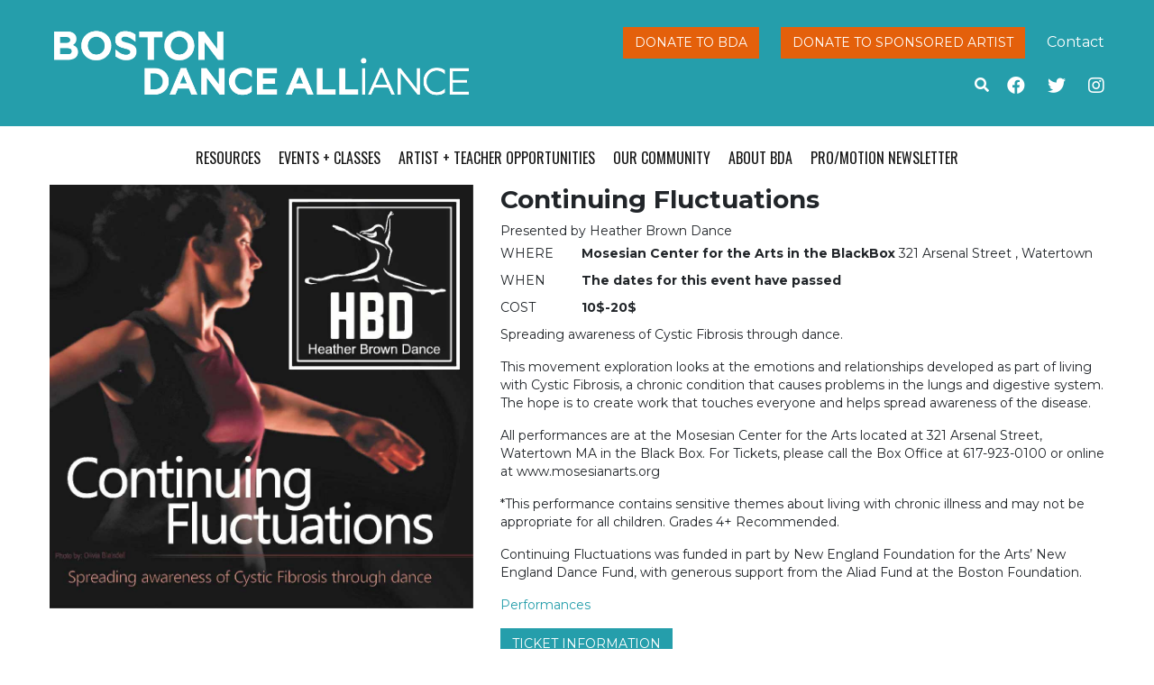

--- FILE ---
content_type: text/html; charset=UTF-8
request_url: https://www.bostondancealliance.org/bda-events/continuing-fluctuations/
body_size: 11400
content:
<!doctype html>
<html lang="en-US">
  <head>
  <meta charset="utf-8">
  <meta http-equiv="x-ua-compatible" content="ie=edge">
  <meta name="viewport" content="width=device-width, initial-scale=1, shrink-to-fit=no">
  <meta name='robots' content='index, follow, max-image-preview:large, max-snippet:-1, max-video-preview:-1' />
	<style>img:is([sizes="auto" i], [sizes^="auto," i]) { contain-intrinsic-size: 3000px 1500px }</style>
	
	<!-- This site is optimized with the Yoast SEO plugin v25.6 - https://yoast.com/wordpress/plugins/seo/ -->
	<title>Continuing Fluctuations - BDA</title>
	<link rel="canonical" href="https://www.bostondancealliance.org/bda-events/continuing-fluctuations/" />
	<meta property="og:locale" content="en_US" />
	<meta property="og:type" content="article" />
	<meta property="og:title" content="Continuing Fluctuations - BDA" />
	<meta property="og:description" content="Spreading awareness of Cystic Fibrosis through dance. This movement exploration looks at the emotions and relationships developed as part of living with Cystic Fibrosis, a chronic condition that causes problems in the lungs and digestive system. The hope is to create work that touches everyone and helps spread awareness of the disease. All performances are &hellip; Continued" />
	<meta property="og:url" content="https://www.bostondancealliance.org/bda-events/continuing-fluctuations/" />
	<meta property="og:site_name" content="BDA" />
	<meta property="og:image" content="https://www.bostondancealliance.org/wp-content/uploads/2018/07/Media-Box_Credit_OP2xsm2.jpg" />
	<meta property="og:image:width" content="1000" />
	<meta property="og:image:height" content="1000" />
	<meta property="og:image:type" content="image/jpeg" />
	<meta name="twitter:card" content="summary_large_image" />
	<meta name="twitter:label1" content="Est. reading time" />
	<meta name="twitter:data1" content="1 minute" />
	<script type="application/ld+json" class="yoast-schema-graph">{"@context":"https://schema.org","@graph":[{"@type":"WebPage","@id":"https://www.bostondancealliance.org/bda-events/continuing-fluctuations/","url":"https://www.bostondancealliance.org/bda-events/continuing-fluctuations/","name":"Continuing Fluctuations - BDA","isPartOf":{"@id":"https://bostondancealliance.org/#website"},"primaryImageOfPage":{"@id":"https://www.bostondancealliance.org/bda-events/continuing-fluctuations/#primaryimage"},"image":{"@id":"https://www.bostondancealliance.org/bda-events/continuing-fluctuations/#primaryimage"},"thumbnailUrl":"https://www.bostondancealliance.org/wp-content/uploads/2018/07/Media-Box_Credit_OP2xsm2.jpg","datePublished":"2018-07-17T16:24:05+00:00","breadcrumb":{"@id":"https://www.bostondancealliance.org/bda-events/continuing-fluctuations/#breadcrumb"},"inLanguage":"en-US","potentialAction":[{"@type":"ReadAction","target":["https://www.bostondancealliance.org/bda-events/continuing-fluctuations/"]}]},{"@type":"ImageObject","inLanguage":"en-US","@id":"https://www.bostondancealliance.org/bda-events/continuing-fluctuations/#primaryimage","url":"https://www.bostondancealliance.org/wp-content/uploads/2018/07/Media-Box_Credit_OP2xsm2.jpg","contentUrl":"https://www.bostondancealliance.org/wp-content/uploads/2018/07/Media-Box_Credit_OP2xsm2.jpg","width":1000,"height":1000},{"@type":"BreadcrumbList","@id":"https://www.bostondancealliance.org/bda-events/continuing-fluctuations/#breadcrumb","itemListElement":[{"@type":"ListItem","position":1,"name":"Home","item":"https://www.bostondancealliance.org/"},{"@type":"ListItem","position":2,"name":"Events","item":"https://www.bostondancealliance.org/bda-events/"},{"@type":"ListItem","position":3,"name":"Continuing Fluctuations"}]},{"@type":"WebSite","@id":"https://bostondancealliance.org/#website","url":"https://bostondancealliance.org/","name":"BDA","description":"","publisher":{"@id":"https://bostondancealliance.org/#organization"},"potentialAction":[{"@type":"SearchAction","target":{"@type":"EntryPoint","urlTemplate":"https://bostondancealliance.org/?s={search_term_string}"},"query-input":{"@type":"PropertyValueSpecification","valueRequired":true,"valueName":"search_term_string"}}],"inLanguage":"en-US"},{"@type":"Organization","@id":"https://bostondancealliance.org/#organization","name":"Boston Dance Alliance","url":"https://bostondancealliance.org/","logo":{"@type":"ImageObject","inLanguage":"en-US","@id":"https://bostondancealliance.org/#/schema/logo/image/","url":"https://www.bostondancealliance.org/wp-content/uploads/2015/11/site-logo.png","contentUrl":"https://www.bostondancealliance.org/wp-content/uploads/2015/11/site-logo.png","width":499,"height":78,"caption":"Boston Dance Alliance"},"image":{"@id":"https://bostondancealliance.org/#/schema/logo/image/"}}]}</script>
	<!-- / Yoast SEO plugin. -->


<link rel='dns-prefetch' href='//www.bostondancealliance.org' />
<link rel='dns-prefetch' href='//kit.fontawesome.com' />
<link rel='dns-prefetch' href='//stats.wp.com' />
<link rel='dns-prefetch' href='//fonts.googleapis.com' />
<script type="text/javascript">
/* <![CDATA[ */
window._wpemojiSettings = {"baseUrl":"https:\/\/s.w.org\/images\/core\/emoji\/16.0.1\/72x72\/","ext":".png","svgUrl":"https:\/\/s.w.org\/images\/core\/emoji\/16.0.1\/svg\/","svgExt":".svg","source":{"concatemoji":"https:\/\/www.bostondancealliance.org\/wp-includes\/js\/wp-emoji-release.min.js?ver=6.8.2"}};
/*! This file is auto-generated */
!function(s,n){var o,i,e;function c(e){try{var t={supportTests:e,timestamp:(new Date).valueOf()};sessionStorage.setItem(o,JSON.stringify(t))}catch(e){}}function p(e,t,n){e.clearRect(0,0,e.canvas.width,e.canvas.height),e.fillText(t,0,0);var t=new Uint32Array(e.getImageData(0,0,e.canvas.width,e.canvas.height).data),a=(e.clearRect(0,0,e.canvas.width,e.canvas.height),e.fillText(n,0,0),new Uint32Array(e.getImageData(0,0,e.canvas.width,e.canvas.height).data));return t.every(function(e,t){return e===a[t]})}function u(e,t){e.clearRect(0,0,e.canvas.width,e.canvas.height),e.fillText(t,0,0);for(var n=e.getImageData(16,16,1,1),a=0;a<n.data.length;a++)if(0!==n.data[a])return!1;return!0}function f(e,t,n,a){switch(t){case"flag":return n(e,"\ud83c\udff3\ufe0f\u200d\u26a7\ufe0f","\ud83c\udff3\ufe0f\u200b\u26a7\ufe0f")?!1:!n(e,"\ud83c\udde8\ud83c\uddf6","\ud83c\udde8\u200b\ud83c\uddf6")&&!n(e,"\ud83c\udff4\udb40\udc67\udb40\udc62\udb40\udc65\udb40\udc6e\udb40\udc67\udb40\udc7f","\ud83c\udff4\u200b\udb40\udc67\u200b\udb40\udc62\u200b\udb40\udc65\u200b\udb40\udc6e\u200b\udb40\udc67\u200b\udb40\udc7f");case"emoji":return!a(e,"\ud83e\udedf")}return!1}function g(e,t,n,a){var r="undefined"!=typeof WorkerGlobalScope&&self instanceof WorkerGlobalScope?new OffscreenCanvas(300,150):s.createElement("canvas"),o=r.getContext("2d",{willReadFrequently:!0}),i=(o.textBaseline="top",o.font="600 32px Arial",{});return e.forEach(function(e){i[e]=t(o,e,n,a)}),i}function t(e){var t=s.createElement("script");t.src=e,t.defer=!0,s.head.appendChild(t)}"undefined"!=typeof Promise&&(o="wpEmojiSettingsSupports",i=["flag","emoji"],n.supports={everything:!0,everythingExceptFlag:!0},e=new Promise(function(e){s.addEventListener("DOMContentLoaded",e,{once:!0})}),new Promise(function(t){var n=function(){try{var e=JSON.parse(sessionStorage.getItem(o));if("object"==typeof e&&"number"==typeof e.timestamp&&(new Date).valueOf()<e.timestamp+604800&&"object"==typeof e.supportTests)return e.supportTests}catch(e){}return null}();if(!n){if("undefined"!=typeof Worker&&"undefined"!=typeof OffscreenCanvas&&"undefined"!=typeof URL&&URL.createObjectURL&&"undefined"!=typeof Blob)try{var e="postMessage("+g.toString()+"("+[JSON.stringify(i),f.toString(),p.toString(),u.toString()].join(",")+"));",a=new Blob([e],{type:"text/javascript"}),r=new Worker(URL.createObjectURL(a),{name:"wpTestEmojiSupports"});return void(r.onmessage=function(e){c(n=e.data),r.terminate(),t(n)})}catch(e){}c(n=g(i,f,p,u))}t(n)}).then(function(e){for(var t in e)n.supports[t]=e[t],n.supports.everything=n.supports.everything&&n.supports[t],"flag"!==t&&(n.supports.everythingExceptFlag=n.supports.everythingExceptFlag&&n.supports[t]);n.supports.everythingExceptFlag=n.supports.everythingExceptFlag&&!n.supports.flag,n.DOMReady=!1,n.readyCallback=function(){n.DOMReady=!0}}).then(function(){return e}).then(function(){var e;n.supports.everything||(n.readyCallback(),(e=n.source||{}).concatemoji?t(e.concatemoji):e.wpemoji&&e.twemoji&&(t(e.twemoji),t(e.wpemoji)))}))}((window,document),window._wpemojiSettings);
/* ]]> */
</script>
<link rel='stylesheet' id='sbi_styles-css' href='https://www.bostondancealliance.org/wp-content/plugins/instagram-feed/css/sbi-styles.min.css?ver=6.9.1' type='text/css' media='all' />
<style id='wp-emoji-styles-inline-css' type='text/css'>

	img.wp-smiley, img.emoji {
		display: inline !important;
		border: none !important;
		box-shadow: none !important;
		height: 1em !important;
		width: 1em !important;
		margin: 0 0.07em !important;
		vertical-align: -0.1em !important;
		background: none !important;
		padding: 0 !important;
	}
</style>
<link rel='stylesheet' id='wp-block-library-css' href='https://www.bostondancealliance.org/wp-includes/css/dist/block-library/style.min.css?ver=6.8.2' type='text/css' media='all' />
<link rel='stylesheet' id='mediaelement-css' href='https://www.bostondancealliance.org/wp-includes/js/mediaelement/mediaelementplayer-legacy.min.css?ver=4.2.17' type='text/css' media='all' />
<link rel='stylesheet' id='wp-mediaelement-css' href='https://www.bostondancealliance.org/wp-includes/js/mediaelement/wp-mediaelement.min.css?ver=6.8.2' type='text/css' media='all' />
<style id='jetpack-sharing-buttons-style-inline-css' type='text/css'>
.jetpack-sharing-buttons__services-list{display:flex;flex-direction:row;flex-wrap:wrap;gap:0;list-style-type:none;margin:5px;padding:0}.jetpack-sharing-buttons__services-list.has-small-icon-size{font-size:12px}.jetpack-sharing-buttons__services-list.has-normal-icon-size{font-size:16px}.jetpack-sharing-buttons__services-list.has-large-icon-size{font-size:24px}.jetpack-sharing-buttons__services-list.has-huge-icon-size{font-size:36px}@media print{.jetpack-sharing-buttons__services-list{display:none!important}}.editor-styles-wrapper .wp-block-jetpack-sharing-buttons{gap:0;padding-inline-start:0}ul.jetpack-sharing-buttons__services-list.has-background{padding:1.25em 2.375em}
</style>
<style id='global-styles-inline-css' type='text/css'>
:root{--wp--preset--aspect-ratio--square: 1;--wp--preset--aspect-ratio--4-3: 4/3;--wp--preset--aspect-ratio--3-4: 3/4;--wp--preset--aspect-ratio--3-2: 3/2;--wp--preset--aspect-ratio--2-3: 2/3;--wp--preset--aspect-ratio--16-9: 16/9;--wp--preset--aspect-ratio--9-16: 9/16;--wp--preset--color--black: #000000;--wp--preset--color--cyan-bluish-gray: #abb8c3;--wp--preset--color--white: #ffffff;--wp--preset--color--pale-pink: #f78da7;--wp--preset--color--vivid-red: #cf2e2e;--wp--preset--color--luminous-vivid-orange: #ff6900;--wp--preset--color--luminous-vivid-amber: #fcb900;--wp--preset--color--light-green-cyan: #7bdcb5;--wp--preset--color--vivid-green-cyan: #00d084;--wp--preset--color--pale-cyan-blue: #8ed1fc;--wp--preset--color--vivid-cyan-blue: #0693e3;--wp--preset--color--vivid-purple: #9b51e0;--wp--preset--gradient--vivid-cyan-blue-to-vivid-purple: linear-gradient(135deg,rgba(6,147,227,1) 0%,rgb(155,81,224) 100%);--wp--preset--gradient--light-green-cyan-to-vivid-green-cyan: linear-gradient(135deg,rgb(122,220,180) 0%,rgb(0,208,130) 100%);--wp--preset--gradient--luminous-vivid-amber-to-luminous-vivid-orange: linear-gradient(135deg,rgba(252,185,0,1) 0%,rgba(255,105,0,1) 100%);--wp--preset--gradient--luminous-vivid-orange-to-vivid-red: linear-gradient(135deg,rgba(255,105,0,1) 0%,rgb(207,46,46) 100%);--wp--preset--gradient--very-light-gray-to-cyan-bluish-gray: linear-gradient(135deg,rgb(238,238,238) 0%,rgb(169,184,195) 100%);--wp--preset--gradient--cool-to-warm-spectrum: linear-gradient(135deg,rgb(74,234,220) 0%,rgb(151,120,209) 20%,rgb(207,42,186) 40%,rgb(238,44,130) 60%,rgb(251,105,98) 80%,rgb(254,248,76) 100%);--wp--preset--gradient--blush-light-purple: linear-gradient(135deg,rgb(255,206,236) 0%,rgb(152,150,240) 100%);--wp--preset--gradient--blush-bordeaux: linear-gradient(135deg,rgb(254,205,165) 0%,rgb(254,45,45) 50%,rgb(107,0,62) 100%);--wp--preset--gradient--luminous-dusk: linear-gradient(135deg,rgb(255,203,112) 0%,rgb(199,81,192) 50%,rgb(65,88,208) 100%);--wp--preset--gradient--pale-ocean: linear-gradient(135deg,rgb(255,245,203) 0%,rgb(182,227,212) 50%,rgb(51,167,181) 100%);--wp--preset--gradient--electric-grass: linear-gradient(135deg,rgb(202,248,128) 0%,rgb(113,206,126) 100%);--wp--preset--gradient--midnight: linear-gradient(135deg,rgb(2,3,129) 0%,rgb(40,116,252) 100%);--wp--preset--font-size--small: 13px;--wp--preset--font-size--medium: 20px;--wp--preset--font-size--large: 36px;--wp--preset--font-size--x-large: 42px;--wp--preset--spacing--20: 0.44rem;--wp--preset--spacing--30: 0.67rem;--wp--preset--spacing--40: 1rem;--wp--preset--spacing--50: 1.5rem;--wp--preset--spacing--60: 2.25rem;--wp--preset--spacing--70: 3.38rem;--wp--preset--spacing--80: 5.06rem;--wp--preset--shadow--natural: 6px 6px 9px rgba(0, 0, 0, 0.2);--wp--preset--shadow--deep: 12px 12px 50px rgba(0, 0, 0, 0.4);--wp--preset--shadow--sharp: 6px 6px 0px rgba(0, 0, 0, 0.2);--wp--preset--shadow--outlined: 6px 6px 0px -3px rgba(255, 255, 255, 1), 6px 6px rgba(0, 0, 0, 1);--wp--preset--shadow--crisp: 6px 6px 0px rgba(0, 0, 0, 1);}:where(body) { margin: 0; }.wp-site-blocks > .alignleft { float: left; margin-right: 2em; }.wp-site-blocks > .alignright { float: right; margin-left: 2em; }.wp-site-blocks > .aligncenter { justify-content: center; margin-left: auto; margin-right: auto; }:where(.is-layout-flex){gap: 0.5em;}:where(.is-layout-grid){gap: 0.5em;}.is-layout-flow > .alignleft{float: left;margin-inline-start: 0;margin-inline-end: 2em;}.is-layout-flow > .alignright{float: right;margin-inline-start: 2em;margin-inline-end: 0;}.is-layout-flow > .aligncenter{margin-left: auto !important;margin-right: auto !important;}.is-layout-constrained > .alignleft{float: left;margin-inline-start: 0;margin-inline-end: 2em;}.is-layout-constrained > .alignright{float: right;margin-inline-start: 2em;margin-inline-end: 0;}.is-layout-constrained > .aligncenter{margin-left: auto !important;margin-right: auto !important;}.is-layout-constrained > :where(:not(.alignleft):not(.alignright):not(.alignfull)){margin-left: auto !important;margin-right: auto !important;}body .is-layout-flex{display: flex;}.is-layout-flex{flex-wrap: wrap;align-items: center;}.is-layout-flex > :is(*, div){margin: 0;}body .is-layout-grid{display: grid;}.is-layout-grid > :is(*, div){margin: 0;}body{padding-top: 0px;padding-right: 0px;padding-bottom: 0px;padding-left: 0px;}a:where(:not(.wp-element-button)){text-decoration: underline;}:root :where(.wp-element-button, .wp-block-button__link){background-color: #32373c;border-width: 0;color: #fff;font-family: inherit;font-size: inherit;line-height: inherit;padding: calc(0.667em + 2px) calc(1.333em + 2px);text-decoration: none;}.has-black-color{color: var(--wp--preset--color--black) !important;}.has-cyan-bluish-gray-color{color: var(--wp--preset--color--cyan-bluish-gray) !important;}.has-white-color{color: var(--wp--preset--color--white) !important;}.has-pale-pink-color{color: var(--wp--preset--color--pale-pink) !important;}.has-vivid-red-color{color: var(--wp--preset--color--vivid-red) !important;}.has-luminous-vivid-orange-color{color: var(--wp--preset--color--luminous-vivid-orange) !important;}.has-luminous-vivid-amber-color{color: var(--wp--preset--color--luminous-vivid-amber) !important;}.has-light-green-cyan-color{color: var(--wp--preset--color--light-green-cyan) !important;}.has-vivid-green-cyan-color{color: var(--wp--preset--color--vivid-green-cyan) !important;}.has-pale-cyan-blue-color{color: var(--wp--preset--color--pale-cyan-blue) !important;}.has-vivid-cyan-blue-color{color: var(--wp--preset--color--vivid-cyan-blue) !important;}.has-vivid-purple-color{color: var(--wp--preset--color--vivid-purple) !important;}.has-black-background-color{background-color: var(--wp--preset--color--black) !important;}.has-cyan-bluish-gray-background-color{background-color: var(--wp--preset--color--cyan-bluish-gray) !important;}.has-white-background-color{background-color: var(--wp--preset--color--white) !important;}.has-pale-pink-background-color{background-color: var(--wp--preset--color--pale-pink) !important;}.has-vivid-red-background-color{background-color: var(--wp--preset--color--vivid-red) !important;}.has-luminous-vivid-orange-background-color{background-color: var(--wp--preset--color--luminous-vivid-orange) !important;}.has-luminous-vivid-amber-background-color{background-color: var(--wp--preset--color--luminous-vivid-amber) !important;}.has-light-green-cyan-background-color{background-color: var(--wp--preset--color--light-green-cyan) !important;}.has-vivid-green-cyan-background-color{background-color: var(--wp--preset--color--vivid-green-cyan) !important;}.has-pale-cyan-blue-background-color{background-color: var(--wp--preset--color--pale-cyan-blue) !important;}.has-vivid-cyan-blue-background-color{background-color: var(--wp--preset--color--vivid-cyan-blue) !important;}.has-vivid-purple-background-color{background-color: var(--wp--preset--color--vivid-purple) !important;}.has-black-border-color{border-color: var(--wp--preset--color--black) !important;}.has-cyan-bluish-gray-border-color{border-color: var(--wp--preset--color--cyan-bluish-gray) !important;}.has-white-border-color{border-color: var(--wp--preset--color--white) !important;}.has-pale-pink-border-color{border-color: var(--wp--preset--color--pale-pink) !important;}.has-vivid-red-border-color{border-color: var(--wp--preset--color--vivid-red) !important;}.has-luminous-vivid-orange-border-color{border-color: var(--wp--preset--color--luminous-vivid-orange) !important;}.has-luminous-vivid-amber-border-color{border-color: var(--wp--preset--color--luminous-vivid-amber) !important;}.has-light-green-cyan-border-color{border-color: var(--wp--preset--color--light-green-cyan) !important;}.has-vivid-green-cyan-border-color{border-color: var(--wp--preset--color--vivid-green-cyan) !important;}.has-pale-cyan-blue-border-color{border-color: var(--wp--preset--color--pale-cyan-blue) !important;}.has-vivid-cyan-blue-border-color{border-color: var(--wp--preset--color--vivid-cyan-blue) !important;}.has-vivid-purple-border-color{border-color: var(--wp--preset--color--vivid-purple) !important;}.has-vivid-cyan-blue-to-vivid-purple-gradient-background{background: var(--wp--preset--gradient--vivid-cyan-blue-to-vivid-purple) !important;}.has-light-green-cyan-to-vivid-green-cyan-gradient-background{background: var(--wp--preset--gradient--light-green-cyan-to-vivid-green-cyan) !important;}.has-luminous-vivid-amber-to-luminous-vivid-orange-gradient-background{background: var(--wp--preset--gradient--luminous-vivid-amber-to-luminous-vivid-orange) !important;}.has-luminous-vivid-orange-to-vivid-red-gradient-background{background: var(--wp--preset--gradient--luminous-vivid-orange-to-vivid-red) !important;}.has-very-light-gray-to-cyan-bluish-gray-gradient-background{background: var(--wp--preset--gradient--very-light-gray-to-cyan-bluish-gray) !important;}.has-cool-to-warm-spectrum-gradient-background{background: var(--wp--preset--gradient--cool-to-warm-spectrum) !important;}.has-blush-light-purple-gradient-background{background: var(--wp--preset--gradient--blush-light-purple) !important;}.has-blush-bordeaux-gradient-background{background: var(--wp--preset--gradient--blush-bordeaux) !important;}.has-luminous-dusk-gradient-background{background: var(--wp--preset--gradient--luminous-dusk) !important;}.has-pale-ocean-gradient-background{background: var(--wp--preset--gradient--pale-ocean) !important;}.has-electric-grass-gradient-background{background: var(--wp--preset--gradient--electric-grass) !important;}.has-midnight-gradient-background{background: var(--wp--preset--gradient--midnight) !important;}.has-small-font-size{font-size: var(--wp--preset--font-size--small) !important;}.has-medium-font-size{font-size: var(--wp--preset--font-size--medium) !important;}.has-large-font-size{font-size: var(--wp--preset--font-size--large) !important;}.has-x-large-font-size{font-size: var(--wp--preset--font-size--x-large) !important;}
:where(.wp-block-post-template.is-layout-flex){gap: 1.25em;}:where(.wp-block-post-template.is-layout-grid){gap: 1.25em;}
:where(.wp-block-columns.is-layout-flex){gap: 2em;}:where(.wp-block-columns.is-layout-grid){gap: 2em;}
:root :where(.wp-block-pullquote){font-size: 1.5em;line-height: 1.6;}
</style>
<link rel='stylesheet' id='tablepress-default-css' href='https://www.bostondancealliance.org/wp-content/plugins/tablepress/css/build/default.css?ver=3.1.3' type='text/css' media='all' />
<link rel='stylesheet' id='sage/main.css-css' href='https://www.bostondancealliance.org/wp-content/themes/bda-theme/dist/styles/main.css' type='text/css' media='all' />
<link rel='stylesheet' id='oswald-font-css' href='//fonts.googleapis.com/css?family=Oswald%3A400%2C300%2C700&#038;ver=6.8.2' type='text/css' media='all' />
<link rel='stylesheet' id='roboto-font-css' href='//fonts.googleapis.com/css?family=Roboto+Slab%3A400%2C300%2C700%2C100&#038;ver=6.8.2' type='text/css' media='all' />
<link rel='stylesheet' id='montserrat-font-css' href='//fonts.googleapis.com/css?family=Montserrat%3A400%2C700&#038;ver=6.8.2' type='text/css' media='all' />
<script type="text/javascript" src="https://www.bostondancealliance.org/wp-includes/js/jquery/jquery.min.js?ver=3.7.1" id="jquery-core-js"></script>
<script type="text/javascript" src="https://www.bostondancealliance.org/wp-includes/js/jquery/jquery-migrate.min.js?ver=3.4.1" id="jquery-migrate-js"></script>
<link rel="https://api.w.org/" href="https://www.bostondancealliance.org/wp-json/" /><link rel="EditURI" type="application/rsd+xml" title="RSD" href="https://www.bostondancealliance.org/xmlrpc.php?rsd" />
<link rel='shortlink' href='https://www.bostondancealliance.org/?p=9054' />
<link rel="alternate" title="oEmbed (JSON)" type="application/json+oembed" href="https://www.bostondancealliance.org/wp-json/oembed/1.0/embed?url=https%3A%2F%2Fwww.bostondancealliance.org%2Fbda-events%2Fcontinuing-fluctuations%2F" />
<link rel="alternate" title="oEmbed (XML)" type="text/xml+oembed" href="https://www.bostondancealliance.org/wp-json/oembed/1.0/embed?url=https%3A%2F%2Fwww.bostondancealliance.org%2Fbda-events%2Fcontinuing-fluctuations%2F&#038;format=xml" />

		<!-- GA Google Analytics @ https://m0n.co/ga -->
		<script async src="https://www.googletagmanager.com/gtag/js?id=G-H7BGJPD2BJ"></script>
		<script>
			window.dataLayer = window.dataLayer || [];
			function gtag(){dataLayer.push(arguments);}
			gtag('js', new Date());
			gtag('config', 'G-H7BGJPD2BJ');
		</script>

		<style>img#wpstats{display:none}</style>
		<link rel="icon" href="https://www.bostondancealliance.org/wp-content/uploads/2025/05/cropped-bda-logo-square-white-bluebg-32x32.png" sizes="32x32" />
<link rel="icon" href="https://www.bostondancealliance.org/wp-content/uploads/2025/05/cropped-bda-logo-square-white-bluebg-192x192.png" sizes="192x192" />
<link rel="apple-touch-icon" href="https://www.bostondancealliance.org/wp-content/uploads/2025/05/cropped-bda-logo-square-white-bluebg-180x180.png" />
<meta name="msapplication-TileImage" content="https://www.bostondancealliance.org/wp-content/uploads/2025/05/cropped-bda-logo-square-white-bluebg-270x270.png" />
</head>
  <body class="wp-singular bda_event-template-default single single-bda_event postid-9054 wp-theme-bda-themeresources continuing-fluctuations app-data index-data singular-data single-data single-bda_event-data single-bda_event-continuing-fluctuations-data">
        <header class="banner">
  <div class="container">
    <div class="row">
      <div class="col-8 col-sm-5">
        <a class="brand" href="https://www.bostondancealliance.org/">
          <img src="https://www.bostondancealliance.org/wp-content/themes/bda-theme/resources/assets/images/bda_logo_white.png" alt="BDA" class="logo" />
        </a>
      </div>
      <div class="header-links col-sm-7 d-none d-md-block">
        <div class="button-links float-right">
          <a class="btn btn-red" href="https://bostondancealliance.app.neoncrm.com/forms/donate" target="_blank">Donate to BDA</a>
          <a class="btn btn-red" href="/sponsored-artists">Donate to Sponsored Artist</a>
          <a href="/about-bda/contact-us/">Contact</a>
        </div>
        <div class="social-links float-right" style="clear: both">
          <a href="https://www.facebook.com/bostondancealliance" class="facebook-link" target="_blank"><i class="fab fa-facebook" aria-hidden="true"></i></a>
          <a href="https://twitter.com/BostonDanceAll" class="twitter-link" target="_blank"><i class="fab fa-twitter" aria-hidden="true"></i></a>
          <a href="https://www.instagram.com/bostondanceall/" class="twitter-link" target="_blank"><i class="fab fa-instagram" aria-hidden="true"></i></a>
        </div>
        
    <form role="search" method="get" class="search-form"  action="https://www.bostondancealliance.org/" >
        <div class="search-toggle" aria-hidden="true" data-toggle="collapse" data-target="#search-fields">
            <i class="fas fa-search"></i>
        </div>
        <div id="search-fields" class="collapse">
            <input type="search" class="search-field" placeholder="Search …" value="" name="s" />
            <input type="submit" class="search-submit btn btn-red" value="Go" />
        </div>
    </form>
      </div>
    </div>
  </div>
</header>
<div class="nav-header container">
  <nav class="nav-primary">
          <button type="button" class="navbar-toggler collapsed" data-toggle="collapse" data-target="#navbar" aria-expanded="false">
        <span class="sr-only">Toggle navigation</span>
        <span class="icon-bar"></span>
        <span class="icon-bar"></span>
        <span class="icon-bar"></span>
      </button>
      <div id="navbar" class="menu-primary collapse fade"><ul id="menu-primary-menu" class="nav justify-content-center"><li id="menu-item-866" class="menu-item menu-item-type-post_type menu-item-object-page menu-item-has-children menu-item-866"><a href="https://www.bostondancealliance.org/resources/">Resources</a>
<ul class="sub-menu">
	<li id="menu-item-17064" class="menu-item menu-item-type-post_type menu-item-object-page menu-item-17064"><a href="https://www.bostondancealliance.org/resources/rent-the-dance-floor/">Portable Dance Floor</a></li>
	<li id="menu-item-411" class="menu-item menu-item-type-post_type menu-item-object-page menu-item-411"><a href="https://www.bostondancealliance.org/resources/fiscal-sponsorship/">Fiscal Sponsorship</a></li>
	<li id="menu-item-2444" class="menu-item menu-item-type-post_type menu-item-object-page menu-item-2444"><a href="https://www.bostondancealliance.org/resources/dance-and-disability/">Dance and Disability</a></li>
	<li id="menu-item-6367" class="menu-item menu-item-type-post_type menu-item-object-page menu-item-6367"><a href="https://www.bostondancealliance.org/resources/dancer-health-day/">Dancer Health</a></li>
	<li id="menu-item-14997" class="menu-item menu-item-type-post_type menu-item-object-page menu-item-14997"><a href="https://www.bostondancealliance.org/resources/bda-studio-space-campaign/">BDA Studio Space Finder</a></li>
	<li id="menu-item-9943" class="menu-item menu-item-type-post_type menu-item-object-page menu-item-9943"><a href="https://www.bostondancealliance.org/resources/advocacy-and-publicity/">Advocacy + Publicity</a></li>
	<li id="menu-item-18647" class="menu-item menu-item-type-post_type menu-item-object-page menu-item-18647"><a href="https://www.bostondancealliance.org/resources/dancewear-lottery/">Dancewear Distribution</a></li>
	<li id="menu-item-17065" class="menu-item menu-item-type-post_type menu-item-object-page menu-item-17065"><a href="https://www.bostondancealliance.org/resources/useful-links/">Useful Links</a></li>
</ul>
</li>
<li id="menu-item-508" class="menu-item menu-item-type-post_type menu-item-object-page menu-item-has-children menu-item-508"><a href="https://www.bostondancealliance.org/events/">Events + Classes</a>
<ul class="sub-menu">
	<li id="menu-item-23690" class="menu-item menu-item-type-post_type_archive menu-item-object-bda_event menu-item-has-children menu-item-23690"><a href="https://www.bostondancealliance.org/bda-events/">Events</a>
	<ul class="sub-menu">
		<li id="menu-item-21204" class="menu-item menu-item-type-post_type menu-item-object-page menu-item-21204"><a href="https://www.bostondancealliance.org/events/post-an-event-2/">Post an Event</a></li>
	</ul>
</li>
	<li id="menu-item-23646" class="menu-item menu-item-type-post_type menu-item-object-page menu-item-23646"><a href="https://www.bostondancealliance.org/artist-and-teacher-opportunities/open-call-auditions-dancer-health-day-2025/">Open Call Auditions / Dancer Health Day 2025</a></li>
	<li id="menu-item-414" class="menu-item menu-item-type-taxonomy menu-item-object-event_category current-bda_event-ancestor current-menu-parent current-bda_event-parent menu-item-414"><a href="https://www.bostondancealliance.org/event_category/performances/">Performances</a></li>
	<li id="menu-item-17590" class="menu-item menu-item-type-post_type menu-item-object-page menu-item-17590"><a href="https://www.bostondancealliance.org/class-finder/">Class Finder</a></li>
	<li id="menu-item-18010" class="menu-item menu-item-type-custom menu-item-object-custom menu-item-has-children menu-item-18010"><a href="/workshops">Workshops and Master Classes</a>
	<ul class="sub-menu">
		<li id="menu-item-18184" class="menu-item menu-item-type-post_type menu-item-object-page menu-item-18184"><a href="https://www.bostondancealliance.org/post-a-workshop/">Post a Workshop</a></li>
	</ul>
</li>
	<li id="menu-item-420" class="menu-item menu-item-type-taxonomy menu-item-object-event_category menu-item-420"><a href="https://www.bostondancealliance.org/event_category/open-conversations/">Open Conversations</a></li>
</ul>
</li>
<li id="menu-item-177" class="menu-item menu-item-type-post_type menu-item-object-page menu-item-has-children menu-item-177"><a href="https://www.bostondancealliance.org/artist-and-teacher-opportunities/">Artist + Teacher Opportunities</a>
<ul class="sub-menu">
	<li id="menu-item-18008" class="menu-item menu-item-type-custom menu-item-object-custom menu-item-has-children menu-item-18008"><a href="/auditions">Auditions</a>
	<ul class="sub-menu">
		<li id="menu-item-18181" class="menu-item menu-item-type-post_type menu-item-object-page menu-item-18181"><a href="https://www.bostondancealliance.org/post-an-audition/">Post an Audition</a></li>
	</ul>
</li>
	<li id="menu-item-18009" class="menu-item menu-item-type-custom menu-item-object-custom menu-item-has-children menu-item-18009"><a href="/jobs">Jobs</a>
	<ul class="sub-menu">
		<li id="menu-item-18182" class="menu-item menu-item-type-post_type menu-item-object-page menu-item-18182"><a href="https://www.bostondancealliance.org/post-a-job/">Post a Job</a></li>
	</ul>
</li>
	<li id="menu-item-17066" class="menu-item menu-item-type-post_type menu-item-object-page menu-item-17066"><a href="https://www.bostondancealliance.org/artist-and-teacher-opportunities/bda-fellowship/">Boston Dancemakers Residency</a></li>
	<li id="menu-item-17067" class="menu-item menu-item-type-post_type menu-item-object-page menu-item-17067"><a href="https://www.bostondancealliance.org/artist-and-teacher-opportunities/grants-residency-opportunities/">Grants + Residencies + Festivals Calendar</a></li>
	<li id="menu-item-15442" class="menu-item menu-item-type-post_type menu-item-object-page menu-item-15442"><a href="https://www.bostondancealliance.org/artist-and-teacher-opportunities/community-initiatives/">Community Initiatives</a></li>
</ul>
</li>
<li id="menu-item-254" class="menu-item menu-item-type-post_type menu-item-object-page menu-item-has-children menu-item-254"><a href="https://www.bostondancealliance.org/community/">Our Community</a>
<ul class="sub-menu">
	<li id="menu-item-23962" class="menu-item menu-item-type-post_type menu-item-object-page menu-item-23962"><a href="https://www.bostondancealliance.org/7074-initiative/">7074 Initiative</a></li>
	<li id="menu-item-9026" class="menu-item menu-item-type-post_type menu-item-object-page menu-item-9026"><a href="https://www.bostondancealliance.org/community/membership-benefits/">Membership Benefits</a></li>
	<li id="menu-item-1003" class="menu-item menu-item-type-post_type menu-item-object-page menu-item-1003"><a href="https://www.bostondancealliance.org/community/member-directory/">Member Directory</a></li>
	<li id="menu-item-627" class="menu-item menu-item-type-post_type menu-item-object-page menu-item-627"><a href="https://www.bostondancealliance.org/community/allied-professionals/">Allied Professionals</a></li>
	<li id="menu-item-687" class="menu-item menu-item-type-taxonomy menu-item-object-staff_category menu-item-687"><a href="https://www.bostondancealliance.org/staff_category/dance-champions/">Dance Champions</a></li>
</ul>
</li>
<li id="menu-item-181" class="menu-item menu-item-type-post_type menu-item-object-page menu-item-has-children menu-item-181"><a href="https://www.bostondancealliance.org/about-bda/">About BDA</a>
<ul class="sub-menu">
	<li id="menu-item-263" class="menu-item menu-item-type-taxonomy menu-item-object-staff_category menu-item-263"><a href="https://www.bostondancealliance.org/staff_category/staff-and-board/">Staff and Board</a></li>
	<li id="menu-item-264" class="menu-item menu-item-type-taxonomy menu-item-object-staff_category menu-item-264"><a href="https://www.bostondancealliance.org/staff_category/artists-advisory-panel/">Artists Advisory Panel</a></li>
	<li id="menu-item-5746" class="menu-item menu-item-type-post_type menu-item-object-page menu-item-5746"><a href="https://www.bostondancealliance.org/about-bda/bda-in-the-news/">BDA In the News</a></li>
	<li id="menu-item-304" class="menu-item menu-item-type-post_type menu-item-object-page menu-item-304"><a href="https://www.bostondancealliance.org/about-bda/our-sponsors/">Our Sponsors</a></li>
	<li id="menu-item-7787" class="menu-item menu-item-type-post_type menu-item-object-page menu-item-7787"><a href="https://www.bostondancealliance.org/about-bda/thank-individual-donors/">Donors</a></li>
	<li id="menu-item-303" class="menu-item menu-item-type-post_type menu-item-object-page menu-item-303"><a href="https://www.bostondancealliance.org/about-bda/contact-us/">Contact Us</a></li>
</ul>
</li>
<li id="menu-item-19510" class="menu-item menu-item-type-post_type menu-item-object-page menu-item-has-children menu-item-19510"><a href="https://www.bostondancealliance.org/about-bda/newsletter/">Pro/Motion Newsletter</a>
<ul class="sub-menu">
	<li id="menu-item-18013" class="menu-item menu-item-type-post_type menu-item-object-page current_page_parent menu-item-18013"><a href="https://www.bostondancealliance.org/pro-motion-archive/">Pro/Motion Archive</a></li>
</ul>
</li>
</ul></div>
      </nav>
</div>
    <div class="wrap container clearfix" role="document">
      <div class="content">
        <main class="main">
                 <article class="post-9054 bda_event type-bda_event status-publish has-post-thumbnail hentry event_category-performances">
  <div class="bda-event row">
    <div class="post-image col-sm-5">
      <img width="1000" height="1000" src="https://www.bostondancealliance.org/wp-content/uploads/2018/07/Media-Box_Credit_OP2xsm2.jpg" class="attachment-post-thumbnail size-post-thumbnail wp-post-image" alt="" decoding="async" fetchpriority="high" srcset="https://www.bostondancealliance.org/wp-content/uploads/2018/07/Media-Box_Credit_OP2xsm2.jpg 1000w, https://www.bostondancealliance.org/wp-content/uploads/2018/07/Media-Box_Credit_OP2xsm2-150x150.jpg 150w, https://www.bostondancealliance.org/wp-content/uploads/2018/07/Media-Box_Credit_OP2xsm2-300x300.jpg 300w, https://www.bostondancealliance.org/wp-content/uploads/2018/07/Media-Box_Credit_OP2xsm2-768x768.jpg 768w, https://www.bostondancealliance.org/wp-content/uploads/2018/07/Media-Box_Credit_OP2xsm2-45x45.jpg 45w" sizes="(max-width: 1000px) 100vw, 1000px" />    </div>
    <div class="excerpt col-sm-7">
      <div class="content">
        <h3>Continuing Fluctuations</h3>
                  <div class="presented_by">Presented by Heather Brown Dance</div>
                <div class="event-meta">
          <div class="event-meta-label">WHERE</div>
          <div>
            <span class="audition-venue">Mosesian Center for the Arts in the BlackBox</span>
            321 Arsenal Street
                          , Watertown 
                      </div>
        </div>
        <div class="event-meta">
          <div class="event-meta-label">WHEN</div>
          <div><div class="date">The dates for this event have passed</div></div>
        </div>
        <div class="event-meta">
          <div class="event-meta-label">COST</div>
          <div><span class="audition-venue">10$-20$</span></div>
        </div>

        <div class="event-desc"><p>Spreading awareness of Cystic Fibrosis through dance.</p>
<p>This movement exploration looks at the emotions and relationships developed as part of living with Cystic Fibrosis, a chronic condition that causes problems in the lungs and digestive system. The hope is to create work that touches everyone and helps spread awareness of the disease.</p>
<p>All performances are at the Mosesian Center for the Arts located at 321 Arsenal Street, Watertown MA in the Black Box. For Tickets, please call the Box Office at 617-923-0100 or online at www.mosesianarts.org</p>
<p>*This performance contains sensitive themes about living with chronic illness and may not be appropriate for all children. Grades 4+ Recommended.</p>
<p>Continuing Fluctuations was funded in part by New England Foundation for the Arts&#8217; New England Dance Fund, with generous support from the Aliad Fund at the Boston Foundation.</p>
</div>
        <p class="post-category"><a href="https://www.bostondancealliance.org/event_category/performances/" rel="tag">Performances</a></p>

                  <a href="http://www.mosesianarts.org/index.php/shows/visiting-productions/heather-brown-dance-presents-continuing-fluctuations" class="btn btn-primary" target="_blank">Ticket Information</a>
              </div>
    </div>
  </div>
</article>
          </main>
              </div>
    </div>
        <footer class="content-info">
  <div class="container">
    <div class="search-social">
      
    <form role="search" method="get" class="search-form"  action="https://www.bostondancealliance.org/" >
        <div class="search-toggle" aria-hidden="true" data-toggle="collapse" data-target="#search-fields">
            <i class="fas fa-search"></i>
        </div>
        <div id="search-fields" class="collapse">
            <input type="search" class="search-field" placeholder="Search …" value="" name="s" />
            <input type="submit" class="search-submit btn btn-red" value="Go" />
        </div>
    </form>
      <div class="social-links">
        <a href="https://www.facebook.com/bostondancealliance" class="facebook-link" target="_blank"><i class="fab fa-facebook" aria-hidden="true"></i></a>
        <a href="https://twitter.com/BostonDanceAll" class="twitter-link" target="_blank"><i class="fab fa-twitter" aria-hidden="true"></i></a>
        <a href="https://www.instagram.com/bostondanceall/" class="twitter-link" target="_blank"><i class="fab fa-instagram" aria-hidden="true"></i></a>
      </div>
    </div>
        <div id="navbar" class="menu-primary"><ul id="menu-primary-menu-1" class="nav footer-menu"><li class="menu-item menu-item-type-post_type menu-item-object-page menu-item-has-children menu-item-866"><a href="https://www.bostondancealliance.org/resources/">Resources</a>
<ul class="sub-menu">
	<li class="menu-item menu-item-type-post_type menu-item-object-page menu-item-17064"><a href="https://www.bostondancealliance.org/resources/rent-the-dance-floor/">Portable Dance Floor</a></li>
	<li class="menu-item menu-item-type-post_type menu-item-object-page menu-item-411"><a href="https://www.bostondancealliance.org/resources/fiscal-sponsorship/">Fiscal Sponsorship</a></li>
	<li class="menu-item menu-item-type-post_type menu-item-object-page menu-item-2444"><a href="https://www.bostondancealliance.org/resources/dance-and-disability/">Dance and Disability</a></li>
	<li class="menu-item menu-item-type-post_type menu-item-object-page menu-item-6367"><a href="https://www.bostondancealliance.org/resources/dancer-health-day/">Dancer Health</a></li>
	<li class="menu-item menu-item-type-post_type menu-item-object-page menu-item-14997"><a href="https://www.bostondancealliance.org/resources/bda-studio-space-campaign/">BDA Studio Space Finder</a></li>
	<li class="menu-item menu-item-type-post_type menu-item-object-page menu-item-9943"><a href="https://www.bostondancealliance.org/resources/advocacy-and-publicity/">Advocacy + Publicity</a></li>
	<li class="menu-item menu-item-type-post_type menu-item-object-page menu-item-18647"><a href="https://www.bostondancealliance.org/resources/dancewear-lottery/">Dancewear Distribution</a></li>
	<li class="menu-item menu-item-type-post_type menu-item-object-page menu-item-17065"><a href="https://www.bostondancealliance.org/resources/useful-links/">Useful Links</a></li>
</ul>
</li>
<li class="menu-item menu-item-type-post_type menu-item-object-page menu-item-has-children menu-item-508"><a href="https://www.bostondancealliance.org/events/">Events + Classes</a>
<ul class="sub-menu">
	<li class="menu-item menu-item-type-post_type_archive menu-item-object-bda_event menu-item-has-children menu-item-23690"><a href="https://www.bostondancealliance.org/bda-events/">Events</a>
	<ul class="sub-menu">
		<li class="menu-item menu-item-type-post_type menu-item-object-page menu-item-21204"><a href="https://www.bostondancealliance.org/events/post-an-event-2/">Post an Event</a></li>
	</ul>
</li>
	<li class="menu-item menu-item-type-post_type menu-item-object-page menu-item-23646"><a href="https://www.bostondancealliance.org/artist-and-teacher-opportunities/open-call-auditions-dancer-health-day-2025/">Open Call Auditions / Dancer Health Day 2025</a></li>
	<li class="menu-item menu-item-type-taxonomy menu-item-object-event_category current-bda_event-ancestor current-menu-parent current-bda_event-parent menu-item-414"><a href="https://www.bostondancealliance.org/event_category/performances/">Performances</a></li>
	<li class="menu-item menu-item-type-post_type menu-item-object-page menu-item-17590"><a href="https://www.bostondancealliance.org/class-finder/">Class Finder</a></li>
	<li class="menu-item menu-item-type-custom menu-item-object-custom menu-item-has-children menu-item-18010"><a href="/workshops">Workshops and Master Classes</a>
	<ul class="sub-menu">
		<li class="menu-item menu-item-type-post_type menu-item-object-page menu-item-18184"><a href="https://www.bostondancealliance.org/post-a-workshop/">Post a Workshop</a></li>
	</ul>
</li>
	<li class="menu-item menu-item-type-taxonomy menu-item-object-event_category menu-item-420"><a href="https://www.bostondancealliance.org/event_category/open-conversations/">Open Conversations</a></li>
</ul>
</li>
<li class="menu-item menu-item-type-post_type menu-item-object-page menu-item-has-children menu-item-177"><a href="https://www.bostondancealliance.org/artist-and-teacher-opportunities/">Artist + Teacher Opportunities</a>
<ul class="sub-menu">
	<li class="menu-item menu-item-type-custom menu-item-object-custom menu-item-has-children menu-item-18008"><a href="/auditions">Auditions</a>
	<ul class="sub-menu">
		<li class="menu-item menu-item-type-post_type menu-item-object-page menu-item-18181"><a href="https://www.bostondancealliance.org/post-an-audition/">Post an Audition</a></li>
	</ul>
</li>
	<li class="menu-item menu-item-type-custom menu-item-object-custom menu-item-has-children menu-item-18009"><a href="/jobs">Jobs</a>
	<ul class="sub-menu">
		<li class="menu-item menu-item-type-post_type menu-item-object-page menu-item-18182"><a href="https://www.bostondancealliance.org/post-a-job/">Post a Job</a></li>
	</ul>
</li>
	<li class="menu-item menu-item-type-post_type menu-item-object-page menu-item-17066"><a href="https://www.bostondancealliance.org/artist-and-teacher-opportunities/bda-fellowship/">Boston Dancemakers Residency</a></li>
	<li class="menu-item menu-item-type-post_type menu-item-object-page menu-item-17067"><a href="https://www.bostondancealliance.org/artist-and-teacher-opportunities/grants-residency-opportunities/">Grants + Residencies + Festivals Calendar</a></li>
	<li class="menu-item menu-item-type-post_type menu-item-object-page menu-item-15442"><a href="https://www.bostondancealliance.org/artist-and-teacher-opportunities/community-initiatives/">Community Initiatives</a></li>
</ul>
</li>
<li class="menu-item menu-item-type-post_type menu-item-object-page menu-item-has-children menu-item-254"><a href="https://www.bostondancealliance.org/community/">Our Community</a>
<ul class="sub-menu">
	<li class="menu-item menu-item-type-post_type menu-item-object-page menu-item-23962"><a href="https://www.bostondancealliance.org/7074-initiative/">7074 Initiative</a></li>
	<li class="menu-item menu-item-type-post_type menu-item-object-page menu-item-9026"><a href="https://www.bostondancealliance.org/community/membership-benefits/">Membership Benefits</a></li>
	<li class="menu-item menu-item-type-post_type menu-item-object-page menu-item-1003"><a href="https://www.bostondancealliance.org/community/member-directory/">Member Directory</a></li>
	<li class="menu-item menu-item-type-post_type menu-item-object-page menu-item-627"><a href="https://www.bostondancealliance.org/community/allied-professionals/">Allied Professionals</a></li>
	<li class="menu-item menu-item-type-taxonomy menu-item-object-staff_category menu-item-687"><a href="https://www.bostondancealliance.org/staff_category/dance-champions/">Dance Champions</a></li>
</ul>
</li>
<li class="menu-item menu-item-type-post_type menu-item-object-page menu-item-has-children menu-item-181"><a href="https://www.bostondancealliance.org/about-bda/">About BDA</a>
<ul class="sub-menu">
	<li class="menu-item menu-item-type-taxonomy menu-item-object-staff_category menu-item-263"><a href="https://www.bostondancealliance.org/staff_category/staff-and-board/">Staff and Board</a></li>
	<li class="menu-item menu-item-type-taxonomy menu-item-object-staff_category menu-item-264"><a href="https://www.bostondancealliance.org/staff_category/artists-advisory-panel/">Artists Advisory Panel</a></li>
	<li class="menu-item menu-item-type-post_type menu-item-object-page menu-item-5746"><a href="https://www.bostondancealliance.org/about-bda/bda-in-the-news/">BDA In the News</a></li>
	<li class="menu-item menu-item-type-post_type menu-item-object-page menu-item-304"><a href="https://www.bostondancealliance.org/about-bda/our-sponsors/">Our Sponsors</a></li>
	<li class="menu-item menu-item-type-post_type menu-item-object-page menu-item-7787"><a href="https://www.bostondancealliance.org/about-bda/thank-individual-donors/">Donors</a></li>
	<li class="menu-item menu-item-type-post_type menu-item-object-page menu-item-303"><a href="https://www.bostondancealliance.org/about-bda/contact-us/">Contact Us</a></li>
</ul>
</li>
<li class="menu-item menu-item-type-post_type menu-item-object-page menu-item-has-children menu-item-19510"><a href="https://www.bostondancealliance.org/about-bda/newsletter/">Pro/Motion Newsletter</a>
<ul class="sub-menu">
	<li class="menu-item menu-item-type-post_type menu-item-object-page current_page_parent menu-item-18013"><a href="https://www.bostondancealliance.org/pro-motion-archive/">Pro/Motion Archive</a></li>
</ul>
</li>
</ul></div>
    <div class="button-links">
      <a class="btn btn-red" href="https://bostondancealliance.app.neoncrm.com/np/clients/bostondancealliance/login.jsp" target="_blank">Member Login</a>
      <a class="btn btn-red" href="https://bostondancealliance.app.neoncrm.com/forms/donate" target="_blank">Donate to BDA</a>
      <a class="btn btn-red" href="/community/membership-benefits/">Join BDA</a>
    </div>
    <div class="address">
      Boston Dance Alliance<br />
      19 Clarendon Street Boston, MA 02116-6100<br />
      <a href="mailto:info@bostondancealliance.org">info@bostondancealliance.org</a>
    </div>
    <div class="copyright">
      © Copyright 2023 BostonDanceAlliance
    </div>
  </div>
</footer>
    <script type="speculationrules">
{"prefetch":[{"source":"document","where":{"and":[{"href_matches":"\/*"},{"not":{"href_matches":["\/wp-*.php","\/wp-admin\/*","\/wp-content\/uploads\/*","\/wp-content\/*","\/wp-content\/plugins\/*","\/wp-content\/themes\/bda-theme\/resources\/*","\/*\\?(.+)"]}},{"not":{"selector_matches":"a[rel~=\"nofollow\"]"}},{"not":{"selector_matches":".no-prefetch, .no-prefetch a"}}]},"eagerness":"conservative"}]}
</script>
<!-- Instagram Feed JS -->
<script type="text/javascript">
var sbiajaxurl = "https://www.bostondancealliance.org/wp-admin/admin-ajax.php";
</script>
<script type="text/javascript" src="https://www.bostondancealliance.org/wp-content/themes/bda-theme/dist/scripts/main.js" id="sage/main.js-js"></script>
<script type="text/javascript" src="https://kit.fontawesome.com/21ef3a18a3.js" id="fontAwesome-js"></script>
<script type="text/javascript" id="jetpack-stats-js-before">
/* <![CDATA[ */
_stq = window._stq || [];
_stq.push([ "view", JSON.parse("{\"v\":\"ext\",\"blog\":\"172219666\",\"post\":\"9054\",\"tz\":\"-5\",\"srv\":\"www.bostondancealliance.org\",\"j\":\"1:14.9.1\"}") ]);
_stq.push([ "clickTrackerInit", "172219666", "9054" ]);
/* ]]> */
</script>
<script type="text/javascript" src="https://stats.wp.com/e-202547.js" id="jetpack-stats-js" defer="defer" data-wp-strategy="defer"></script>
  </body>
</html>
